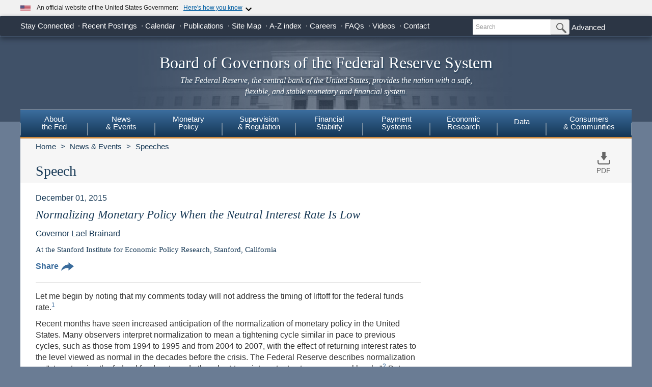

--- FILE ---
content_type: text/html
request_url: https://www.federalreserve.gov/newsevents/speech/brainard20151201a.htm
body_size: 22883
content:
<!doctype html>
<html lang="en" class="no-js">
<head>
    
    
    <meta charset="utf-8">
    <meta http-equiv="X-UA-Compatible" content="IE=edge">
    <meta name="viewport" content="width=device-width, initial-scale=1.0, minimum-scale=1.0 maximum-scale=1.6, user-scalable=1">
    <meta name="description" content=" Let me begin by noting that my comments today will not address the timing of liftoff for the federal funds rate.  1       Recent months have seen increased ant" />
    <meta property="og:site_name" content="Board of Governors of the Federal Reserve System"/>
    <meta property="og:type" content="article" /> 
    <meta property="og:title" content="Speech by Governor Brainard on normalizing monetary policy when the neutral interest rate is low"/>    
    <meta property="og:image" content="https://www.federalreserve.gov/images/social-media/social-default-image-opengraph.jpg" />
    <meta property="og:image:alt" content="Board of Governors of the Federal Reserve System" />
    <meta property="og:description" content=" Let me begin by noting that my comments today will not address the timing of liftoff for the federal funds rate.  1       Recent months have seen increased ant"/>
    <meta property="og:url" content="https://www.federalreserve.gov/newsevents/speech/brainard20151201a.htm" />
    <meta name="twitter:card" content="summary" />    
    <meta name="twitter:title" content="Speech by Governor Brainard on normalizing monetary policy when the neutral interest rate is low" />
    <meta name="twitter:image" content="https://www.federalreserve.gov/images/social-media/social-default-image-twitter.jpg" />
    <meta name="twitter:image:alt" content="Board of Governors of the Federal Reserve System" />
    <meta name="twitter:description" content=" Let me begin by noting that my comments today will not address the timing of liftoff for the federal funds rate.  1       Recent months have seen increased ant" />   
    <title>Speech by Governor Brainard on normalizing monetary policy when the neutral interest rate is low - Federal Reserve Board</title>
    
        <link href="/css/bootstrap.css" rel="stylesheet" type="text/css">
        <link href="/css/bluesteel-theme.css" rel="stylesheet" type="text/css">
        <link rel="stylesheet" href="/assets/main.css">
        <script src="/assets/main.js" defer type="module"></script>
        <script src="/js/modernizr-latest.js" type="text/javascript"></script>
        <link href="/css/icons.data.svg.css" rel="stylesheet">           
        <script src="/js/angular.min.js" type="text/javascript"></script>
        <script src="/js/app.js" type="text/javascript"></script>
        
        <!-- For Linear Gradients in IE9 or greater -->
        <!--[if gte IE 9]>
            <style type="text/css">
              .gradient {
                 filter: none;
              }
            </style>
        <![endif]-->

 
<script data-cfasync="false" nonce="a7714894-cb1a-4f93-b81e-e1e3aa66a117">try{(function(w,d){!function(j,k,l,m){if(j.zaraz)console.error("zaraz is loaded twice");else{j[l]=j[l]||{};j[l].executed=[];j.zaraz={deferred:[],listeners:[]};j.zaraz._v="5874";j.zaraz._n="a7714894-cb1a-4f93-b81e-e1e3aa66a117";j.zaraz.q=[];j.zaraz._f=function(n){return async function(){var o=Array.prototype.slice.call(arguments);j.zaraz.q.push({m:n,a:o})}};for(const p of["track","set","debug"])j.zaraz[p]=j.zaraz._f(p);j.zaraz.init=()=>{var q=k.getElementsByTagName(m)[0],r=k.createElement(m),s=k.getElementsByTagName("title")[0];s&&(j[l].t=k.getElementsByTagName("title")[0].text);j[l].x=Math.random();j[l].w=j.screen.width;j[l].h=j.screen.height;j[l].j=j.innerHeight;j[l].e=j.innerWidth;j[l].l=j.location.href;j[l].r=k.referrer;j[l].k=j.screen.colorDepth;j[l].n=k.characterSet;j[l].o=(new Date).getTimezoneOffset();j[l].q=[];for(;j.zaraz.q.length;){const w=j.zaraz.q.shift();j[l].q.push(w)}r.defer=!0;for(const x of[localStorage,sessionStorage])Object.keys(x||{}).filter(z=>z.startsWith("_zaraz_")).forEach(y=>{try{j[l]["z_"+y.slice(7)]=JSON.parse(x.getItem(y))}catch{j[l]["z_"+y.slice(7)]=x.getItem(y)}});r.referrerPolicy="origin";r.src="/cdn-cgi/zaraz/s.js?z="+btoa(encodeURIComponent(JSON.stringify(j[l])));q.parentNode.insertBefore(r,q)};["complete","interactive"].includes(k.readyState)?zaraz.init():j.addEventListener("DOMContentLoaded",zaraz.init)}}(w,d,"zarazData","script");window.zaraz._p=async d$=>new Promise(ea=>{if(d$){d$.e&&d$.e.forEach(eb=>{try{const ec=d.querySelector("script[nonce]"),ed=ec?.nonce||ec?.getAttribute("nonce"),ee=d.createElement("script");ed&&(ee.nonce=ed);ee.innerHTML=eb;ee.onload=()=>{d.head.removeChild(ee)};d.head.appendChild(ee)}catch(ef){console.error(`Error executing script: ${eb}\n`,ef)}});Promise.allSettled((d$.f||[]).map(eg=>fetch(eg[0],eg[1])))}ea()});zaraz._p({"e":["(function(w,d){})(window,document)"]});})(window,document)}catch(e){throw fetch("/cdn-cgi/zaraz/t"),e;};</script></head>
<body>
    <a href="#content" class="globalskip">Skip to main content</a>
<nav class="nav-primary-mobile" id="nav-primary-mobile"></nav>
<div id='top-banner' data-hydrate='true'><link rel="preload" as="image" href="/images/icon-us-flag.svg"/><link rel="preload" as="image" href="/images/expand_more.svg"/><link rel="preload" as="image" href="https://designsystem.digital.gov/assets/img/icon-dot-gov.svg"/><link rel="preload" as="image" href="https://designsystem.digital.gov/assets/img/icon-https.svg"/><div class="custom-banner"><div class="custom-banner__header"><div class="custom-banner__left"><img class="custom-banner__flag" src="/images/icon-us-flag.svg" width="20" height="20" alt="US Flag"/><p class="custom-banner__text">An official website of the United States Government</p></div><button type="button" class="custom-banner__button"><span class="custom-banner__button-text">Here&#x27;s how you know</span><img id="banner-caret-_R_0_" class="custom-banner__caret " src="/images/expand_more.svg" alt="Expand More"/></button></div><div class="custom-banner__content " id="banner-content-_R_0_"><div class="custom-banner__info"><div class="info-block"><img src="https://designsystem.digital.gov/assets/img/icon-dot-gov.svg" alt=".gov icon"/><p><strong>Official websites use .gov</strong><br/>A <strong>.gov</strong> website belongs to an official government organization in the United States.</p></div><div class="info-block"><img src="https://designsystem.digital.gov/assets/img/icon-https.svg" alt="HTTPS icon"/><p><strong>Secure .gov websites use HTTPS</strong><br/>A <strong>lock</strong> (<span class="icon-lock"><svg xmlns="http://www.w3.org/2000/svg" width="52" height="64" viewBox="0 0 52 64" role="img" aria-labelledby="banner-lock-description-_R_0_" focusable="false"><title id="banner-lock-title-_R_0_">Lock</title><desc id="banner-lock-description-_R_0_">Locked padlock icon</desc><path fill="#000000" fill-rule="evenodd" d="M26 0c10.493 0 19 8.507 19 19v9h3a4 4 0 0 1 4 4v28a4 4 0 0 1-4 4H4a4 4 0 0 1-4-4V32a4 4 0 0 1 4-4h3v-9C7 8.507 15.507 0 26 0zm0 8c-5.979 0-10.843 4.77-10.996 10.712L15 19v9h22v-9c0-6.075-4.925-11-11-11z"></path></svg></span>) or <strong>https://</strong> means you&#x27;ve safely connected to the .gov website. Share sensitive information only on official, secure websites.</p></div></div></div></div></div><div class="t1_nav navbar navbar-default navbar-fixed-top" role="navigation">
    <div class="t1_container clearfix">
        <a id="logo" class="btn btn-default icon-FRB_logo-bw visible-xs-table-cell t1__btnlogo" href="/default.htm" role="button"><span class="sr-only">Back to Home</span></a>
        <a href="/default.htm" id="banner" class="visible-xs-table-cell t1__banner" title="Link to Home Page" role="button">Board of Governors of the Federal Reserve System</a>
        <ul class="nav navbar-nav visible-md visible-lg t1_toplinks">
            <li class="navbar-text navbar-text__social">
                <span class="navbar-link" tabindex="0">Stay Connected</span>
            <ul class="nav navbar-nav t1_social social_ten">
              <li class="social__item">
                <a
                  data-icon="facebook"
                  href="https://www.facebook.com/federalreserve"
                  class="noIcon"
                >
                  <div class="icon-facebook-color icon icon__sm"></div>
                  <span class="sr-only"
                    >Federal Reserve Facebook Page</span
                  ></a
                >
              </li>
              <li class="social__item">
                <a
                  data-icon="instagram"
                  href="https://www.instagram.com/federalreserveboard/"
                  class="noIcon"
                >
                  <div class="icon-instagram icon icon__sm"></div>
                  <span class="sr-only"
                    >Federal Reserve Instagram Page</span
                  ></a
                >
              </li>

              <li class="social__item">
                <a
                  data-icon="youtube"
                  href="https://www.youtube.com/federalreserve"
                  class="noIcon"
                >
                  <div class="icon-youtube-color icon icon__sm"></div>
                  <span class="sr-only"
                    >Federal Reserve YouTube Page</span
                  ></a
                >
              </li>

              <li class="social__item">
                <a
                  data-icon="flickr"
                  href="https://www.flickr.com/photos/federalreserve/"
                  class="noIcon"
                >
                  <div class="icon-flickr-color icon icon__sm"></div>
                  <span class="sr-only"
                    >Federal Reserve Flickr Page</span
                  ></a
                >
              </li>

              <li class="social__item">
                <a
                  data-icon="linkedin"
                  href="https://www.linkedin.com/company/federal-reserve-board"
                  class="noIcon"
                >
                  <div class="icon-linkedin-color icon icon__sm"></div>
                  <span class="sr-only">Federal Reserve LinkedIn Page</span></a
                >
              </li>
              <li class="social__item">
                <a data-icon="threads" href="https://www.threads.net/@federalreserveboard" class="noIcon">
                  <div class="icon-threads icon icon__sm"></div>
                  <span class="sr-only">Federal Reserve Threads Page</span></a
                >
              </li>
              <li class="social__item">
                <a
                  data-icon="twitter"
                  href="https://x.com/federalreserve"
                  class="noIcon"
                >
                  <div class="icon-social-x icon icon__sm"></div>
                  <span class="sr-only"
                    >Federal Reserve X Page</span
                  ></a
                >
              </li>
              <li class="social__item">
                <a
                  data-icon="bluesky"
                  href="https://bsky.app/profile/federalreserve.gov"
                  class="noIcon"
                >
                  <div class="icon-bluesky icon icon__sm"></div>
                  <span class="sr-only"
                    >Federal Reserve Bluesky Page</span
                  ></a
                >
              </li>
              <li class="social__item">
                <a data-icon="rss" href="/feeds/feeds.htm" class="noIcon">
                  <div class="icon-rss-color icon icon__sm"></div>
                  <span class="sr-only">Subscribe to RSS</span></a
                >
              </li>

              <li class="social__item">
                <a data-icon="email" href="/subscribe.htm" class="noIcon">
                  <div class="icon-email-color icon icon__sm"></div>
                  <span class="sr-only">Subscribe to Email</span></a
                >
              </li>
                </ul>
            </li>

            <li class="navbar-text">
                <a class="navbar-link" href="/recentpostings.htm">Recent Postings</a>
            </li>

            <li class="navbar-text">
                <a class="navbar-link" href="/newsevents/calendar.htm">Calendar</a>
            </li>

            <li class="navbar-text">
                <a class="navbar-link" href="/publications.htm">Publications</a>
            </li>

            <li class="navbar-text">
                <a class="navbar-link" href="/sitemap.htm">Site Map</a>
            </li>

            <li class="navbar-text">
                <a class="navbar-link" href="/azindex.htm">A-Z index</a>
            </li>

            <li class="navbar-text">
                <a class="navbar-link" href="/careers.htm">Careers</a>
            </li>

            <li class="navbar-text">
                <a class="navbar-link" href="/faqs.htm">FAQs</a>
            </li>

            <li class="navbar-text">
                <a class="navbar-link" href="/videos.htm">Videos</a>
            </li>

            <li class="navbar-text">
                <a class="navbar-link" href="/aboutthefed/contact-us-topics.htm">Contact</a>
            </li>
        </ul>
        <form class="nav navbar-form hidden-xs nav__search" role="search" action="//www.fedsearch.org/board_public/search"  method="get">
            <div class="form-group input-group input-group-sm">
                <label for="t1search" class="sr-only">Search</label>
                <input id="t1search" class="nav__input form-control" name="text" placeholder="Search" type="text" />
                <span class="input-group-btn">
                    <button type="submit" class="nav__button btn btn-default" id="headerTopLinksSearchFormSubmit" name="Search">
                        <span class="sr-only">Submit Search Button</span>
                        <span class="icon-magnifying-glass icon icon__xs icon--right"></span>
                    </button>
                </span>
            </div>
            <div class="nav__advanced">
                <a class="noIcon" href="//www.fedsearch.org/board_public/">Advanced</a>
            </div>
        </form>
        <div class="btn-group visible-xs-table-cell visible-sm-table-cell t1__dropdown">
            <span class="icon icon__md icon--right dropdown-toggle icon-options-nav" data-toggle="dropdown">
                <span class="sr-only">Toggle Dropdown Menu</span>
            </span>
        </div>
    </div>
</div>
<header class="jumbotron hidden-xs">
    <a class="jumbotron__link" href="/default.htm" title="Link to Home Page">
        <div class="container-fluid">
            <h1 class="jumbotron__heading">Board of Governors of the Federal Reserve System
            </h1>
            <p class="jumbotron__content">
                <em>The Federal Reserve, the central bank of the United States, provides
          the nation with a safe, flexible, and stable monetary and financial
          system.</em>
            </p>
        </div>
    </a>
</header>
<div class="t2__offcanvas visible-xs-block">
    <div class="navbar-header">
        <button type="button" class="offcanvas__toggle icon-offcanvas-nav" data-toggle="offcanvas" data-target="#offcanvasT2Menu" data-canvas="body">
            <span class="sr-only">Main Menu Toggle Button</span>
        </button>
        <span class="navbar-brand offcanvas__title">Sections</span>
        <button type="button" class="offcanvas__search icon-search-nav" data-toggle="collapse" data-target="#navbar-collapse">
            <span class="sr-only">Search Toggle Button</span>
        </button>
    </div>
    <div class="navbar-collapse collapse mobile-form" id="navbar-collapse">
        <form method="get" class="navbar-form" role="search" action="//www.fedsearch.org/board_public/search">
            <div class="form-group input-group mobileSearch">
                <label class="sr-only" for="t2search">Search</label>
                <input id="t2search" name="text" class="form-control" placeholder="Search" type="text" />
                <span class="input-group-btn">
                    <span class="sr-only">Search Submit Button</span>
                    <button type="submit" class="btn btn-default">Submit</button>
                </span>
            </div>
        </form>
    </div>
</div>
<nav class="nav-primary navbar hidden-xs nav-nine" id="nav-primary" role="navigation">
    <ul class="nav navbar-nav" role="menubar">
        <li role="menuitem" class="dropdown nav-about dropdown--3Col">
            <a href="/aboutthefed.htm" class="sr-only-focusable" aria-haspopup="true" id="aboutMenu">About<br />the Fed</a>
            <ul aria-labelledby="aboutMenu" role="menu" class="dropdown-menu sub-nav-group navmenu-nav">
                <li>
                    <div class="row">
                        <ul class="col-sm-4 list-unstyled">
                            <li>
                                <a class="sr-only-focusable" href="/aboutthefed/fedexplained/who-we-are.htm">Structure of the Federal Reserve System</a>
                            </li>

                            <li>
                                <a class="sr-only-focusable" href="/aboutthefed/the-fed-explained.htm">The Fed Explained</a>
                            </li>

                            <li>
                                <a class="sr-only-focusable" href="/aboutthefed/bios/board/default.htm">Board Members</a>
                            </li>

                            <li>
                                <a class="sr-only-focusable" href="/aboutthefed/advisorydefault.htm">Advisory Councils</a>
                            </li>

                            <li>
                                <a class="sr-only-focusable" href="/aboutthefed/federal-reserve-system.htm">Federal Reserve Banks</a>
                            </li>
                            <li>
                                <a class="sr-only-focusable" href="/aboutthefed/directors/about.htm">Federal Reserve Bank and Branch Directors</a>
                            </li>

                            <li>
                                <a class="sr-only-focusable" href="/aboutthefed/fract.htm">Federal Reserve Act</a>
                            </li>

                            <li>
                                <a class="sr-only-focusable" href="/aboutthefed/currency.htm">Currency</a>
                            </li>
                        </ul>
                        <ul class="col-sm-4 list-unstyled">
                            <li>
                                <a class="sr-only-focusable" href="/aboutthefed/boardmeetings/meetingdates.htm">Board Meetings</a>
                            </li>

                            <li>
                                <a class="sr-only-focusable" href="/aboutthefed/boardvotes.htm">Board Votes</a>
                            </li>

                            

                            <li>
                                <a class="sr-only-focusable" href="/careers.htm">Careers</a>
                            </li>

                            <li>
                                <a class="sr-only-focusable" href="/aboutthefed/procurement/tips.htm">Do Business with the Board</a>
                            </li>

                            <li>
                                <a class="sr-only-focusable" href="/aboutthefed/k8.htm">Holidays Observed - K.8</a>
                            </li>
                            <li>
                                <a class="sr-only-focusable" href="/aboutthefed/ethics-values.htm">Ethics & Values</a>
                            </li>
                        </ul>
                        <ul class="col-sm-4 list-unstyled">
                            <li>
                                <a class="sr-only-focusable" href="/aboutthefed/contact-us-topics.htm">Contact</a>
                            </li>

                            <li>
                                <a class="sr-only-focusable" href="/foia/about_foia.htm">Requesting Information (FOIA)</a>
                            </li>

                            <li>
                                <a class="sr-only-focusable" href="/faqs.htm">FAQs</a>
                            </li>

                            <li>
                                <a class="sr-only-focusable" href="/aboutthefed/educational-tools/default.htm">Economic Education</a>
                            </li>

                            <li>
                                <a class="sr-only-focusable" href="/aboutthefed/fed-financial-statements.htm">Fed Financial Statements</a>
                            </li>

                            <li>
                                <a class="sr-only-focusable" href="/aboutthefed/financial-innovation.htm">Financial Innovation</a>
                            </li>
                        </ul>
                    </div>
                </li>
            </ul>
        </li>

        <li role="menuitem" class="dropdown nav-news dropdown--1Col">
            <a href="/newsevents.htm" class="sr-only-focusable" aria-haspopup="true" id="newsMenu">News<br />& Events</a>
            <ul aria-labelledby="newsMenu" role="menu" class="dropdown-menu sub-nav-group navmenu-nav">
                <li>
                    <a class="sr-only-focusable" href="/newsevents/pressreleases.htm">Press Releases</a>
                </li>

                <li>
                    <a class="sr-only-focusable" href="/newsevents/speeches.htm">Speeches</a>
                </li>

                <li>
                    <a class="sr-only-focusable" href="/newsevents/testimony.htm">Testimony</a>
                </li>

                <li>
                    <a class="sr-only-focusable" href="/newsevents/calendar.htm">Calendar</a>
                </li>

                <li>
                    <a class="sr-only-focusable" href="/videos.htm">Videos</a>
                </li>

                <li>
                    <a class="sr-only-focusable" href="/photogallery.htm">Photo Gallery</a>
                </li>

                <li>
                    <a class="sr-only-focusable" href="/conferences.htm">Conferences</a>
                </li>
            </ul>
        </li>

        <li role="menuitem" class="dropdown nav-monetary dropdown--2Col">
            <a href="/monetarypolicy.htm" class="sr-only-focusable" aria-haspopup="true" id="monetaryMenu">Monetary<br />Policy</a>
            <ul aria-labelledby="monetaryMenu" role="menu" class="dropdown-menu sub-nav-group navmenu-nav">
                <li>
                    <div class="row">
                        <ul class="col-sm-6 list-unstyled">
                            <li class="nav__header">
                                <p>
                                    <strong>Federal Open Market Committee</strong>
                                </p>
                            </li>

                            <li>
                                <a class="sr-only-focusable" href="/monetarypolicy/fomc.htm">About the FOMC</a>
                            </li>

                            <li>
                                <a class="sr-only-focusable" href="/monetarypolicy/fomccalendars.htm">Meeting calendars and information</a>
                            </li>

                            <li>
                                <a class="sr-only-focusable" href="/monetarypolicy/fomc_historical.htm">Transcripts and other historical materials</a>
                            </li>

                            <li>
                                <a class="sr-only-focusable" href="/monetarypolicy/fomc_projectionsfaqs.htm">FAQs</a>
                            </li>

                            <li class="nav__header">
                                <p>
                                    <strong>Monetary Policy Principles and Practice</strong>
                                </p>
                            </li>

                            <li>
                                <a class="sr-only-focusable" href="/monetarypolicy/monetary-policy-principles-and-practice.htm">Notes</a>
                            </li>
                        </ul>
                        <ul class="col-sm-6 list-unstyled">
                            <li class="nav__header">
                                <p>
                                    <strong>Policy Implementation</strong>
                                </p>
                            </li>

                            <li>
                                <a class="sr-only-focusable" href="/monetarypolicy/policy-normalization.htm">Policy Normalization</a>
                            </li>

                            <li>
                                <a class="sr-only-focusable" href="/monetarypolicy/policytools.htm">Policy Tools</a>
                            </li>

                            <li class="nav__header">
                                <p>
                                    <strong>Reports</strong>
                                </p>
                            </li>

                            <li>
                                <a class="sr-only-focusable" href="/monetarypolicy/publications/mpr_default.htm">Monetary Policy Report</a>
                            </li>

                            <li>
                                <a class="sr-only-focusable" href="/monetarypolicy/publications/beige-book-default.htm">Beige Book</a>
                            </li>

                            <li>
                                <a class="sr-only-focusable" href="/monetarypolicy/publications/balance-sheet-developments-report.htm">Federal Reserve Balance Sheet Developments</a>
                            </li>

                            <li class="nav__header">
                                <p>
                                    <strong>Review of Monetary Policy Strategy, Tools, and Communications</strong>
                                </p>
                            </li>

                            <li>
                                <a class="sr-only-focusable" href="/monetarypolicy/review-of-monetary-policy-strategy-tools-and-communications-2025.htm">Overview</a>
                            </li>
                        </ul>
                    </div>
                </li>
            </ul>
        </li>

        <li role="menuitem" class="dropdown nav-supervision dropdown--fw">
            <a href="/supervisionreg.htm" class="sr-only-focusable" id="supervisionMenu" aria-haspopup="true">Supervision<br />& Regulation</a>
            <ul aria-labelledby="supervisionMenu" role="menu" class="dropdown-menu sub-nav-group navmenu-nav">
                <li>
                    <div class="row">
                        <ul class="col-sm-3 col-nav list-unstyled">
                            <li class="nav__header">
                                <p>
                                    <strong>Institution Supervision</strong>
                                </p>
                            </li>

                            <li>
                                <a class="sr-only-focusable" href="/supervisionreg/community-and-regional-financial-institutions.htm">Community & Regional Financial Institutions</a>
                            </li>

                            <li>
                                <a class="sr-only-focusable" href="/supervisionreg/large-financial-institutions.htm">Large Financial Institutions</a>
                            </li>

                            <li>
                                <a class="sr-only-focusable" href="/supervisionreg/foreign-banking-organizations.htm">Foreign Banking Organizations</a>
                            </li>

                            <li>
                                <a class="sr-only-focusable" href="/supervisionreg/financial-market-utility-supervision.htm">Financial Market Utilities</a>
                            </li>

                            <li>
                                <a class="sr-only-focusable" href="/supervisionreg/consumer-compliance.htm">Consumer Compliance</a>
                            </li>

                            <li>
                                <a class="sr-only-focusable" href="/supervisionreg/state-member-banks-supervised-federal-reserve.htm">State Member Banks Supervised by the Federal Reserve</a>
                            </li>

                            <li class="nav__header">
                                <p>
                                    <strong>Reports</strong>
                                </p>
                            </li>

                            <li>
                                <a class="sr-only-focusable" href="/publications/supervision-and-regulation-report.htm">Federal Reserve Supervision and Regulation Report</a>
                            </li>
                        </ul>
                        <ul class="col-sm-3 list-unstyled col-nav">
                            <li class="nav__header">
                                <p>
                                    <strong>Reporting Forms</strong>
                                </p>
                            </li>

                            <li>
                                <a class="sr-only-focusable" href="/apps/reportingforms">All Reporting Forms</a>
                            </li>

                            <li>
                                <a class="sr-only-focusable" href="/apps/reportingforms/recentupdates">Recent Updates</a>
                            </li>

                            <li>
                                <a class="sr-only-focusable" href="/apps/reportingforms/home/review">Information collections under review</a>
                            </li>

                            <li>
                                <a class="sr-only-focusable" href='/apps/ReportingForms/?reportTypesIdsJson=["1"]'>Financial Statements</a>
                            </li>

                            <li>
                                <a class="sr-only-focusable" href='/apps/ReportingForms/?reportTypesIdsJson=["2"]'>Applications/structure change</a>
                            </li>

                            <li>
                                <a class="sr-only-focusable" href='/apps/ReportingForms/?reportTypesIdsJson=["3"]'>Federal Financial Institutions Examination Council (FFIEC)</a>
                            </li>

                            <li>
                                <a class="sr-only-focusable" href='/apps/ReportingForms/?reportTypesIdsJson=["8"]'>Municipal & Government Securities</a>
                            </li>
                        </ul>
                        <ul class="col-sm-3 list-unstyled col-nav">
                            <li class="nav__header">
                                <p>
                                    <strong>Supervision & Regulation Letters</strong>
                                </p>
                            </li>

                            <li>
                                <a class="sr-only-focusable" href="/supervisionreg/srletters/srletters.htm">By Year</a>
                            </li>

                            <li>
                                <a class="sr-only-focusable" href="/supervisionreg/topics/topics.htm">By Topic</a>
                            </li>

                            <li class="nav__header">
                                <p>
                                    <strong>Banking Applications & Legal Developments</strong>
                                </p>
                            </li>

                            <li>
                                <a class="sr-only-focusable" href="/supervisionreg/application-process.htm">Application Process</a>
                            </li>

                            <li>
                                <a class="sr-only-focusable" href="/supervisionreg/board-and-reserve-bank-actions.htm">Board & Reserve Bank Action</a>
                            </li>

                            <li>
                                <a class="sr-only-focusable" href="/supervisionreg/legal-developments.htm">Enforcement Actions & Legal Developments</a>
                            </li>
                        </ul>
                        <ul class="col-sm-3 list-unstyled col-nav">
                            <li class="nav__header">
                                <p>
                                    <strong>Regulatory Resources</strong>
                                </p>
                            </li>

                            <li>
                                <a class="sr-only-focusable" href="/supervisionreg/reglisting.htm">Regulations</a>
                            </li>

                            <li>
                                <a class="sr-only-focusable" href="/publications/supmanual.htm">Manuals</a>
                            </li>

                            <li>
                                <a class="sr-only-focusable" href="/supervisionreg/basel/basel-default.htm">Basel Regulatory Framework</a>
                            </li>

                            <li>
                                <a class="sr-only-focusable" href="/supervisionreg/volcker-rule.htm">Volcker Rule</a>
                            </li>

                            <li>
                                <a class="sr-only-focusable" href="/supervisionreg/training-and-assistance-landing.htm">Education, Training, and Assistance</a>
                            </li>
                        </ul>
                        <ul class="col-sm-3 list-unstyled col-nav">
                            <li class="nav__header">
                                <p>
                                    <strong>Banking & Data Structure</strong>
                                </p>
                            </li>

                            <li>
                                <a class="sr-only-focusable" href="/apps/reportforms/insider.aspx">Beneficial Ownership reports</a>
                            </li>

                            <li>
                                <a class="sr-only-focusable" href="/releases/lbr/">Large Commercial Banks</a>
                            </li>

                            <li>
                                <a class="sr-only-focusable" href="/releases/iba/">U.S. Offices of Foreign Entities</a>
                            </li>

                            <li>
                                <a class="sr-only-focusable" href="/supervisionreg/fhc.htm">Financial Holding Companies</a>
                            </li>

                            <li>
                                <a class="sr-only-focusable" href="/supervisionreg/isb-default.htm">Interstate Branching</a>
                            </li>

                            <li>
                                <a class="sr-only-focusable" href="/supervisionreg/suds.htm">Securities Underwriting & Dealing Subsidiaries</a>
                            </li>

                            <li>
                                <a class="sr-only-focusable" href="/supervisionreg/minority-depository-institutions.htm">Minority Depository Institutions</a>
                            </li>
                        </ul>
                    </div>
                </li>
            </ul>
        </li>
        <li role="menuitem" class="dropdown nav-stability dropdown--2Col">
            <a href="/financial-stability.htm" class="sr-only-focusable" aria-haspopup="true" id="stabilityMenu">Financial<br />Stability</a>
            <ul aria-labelledby="stabilityMenu" role="menu" class="dropdown-menu sub-nav-group navmenu-nav">
                <div class="row">
                    <ul class="col-sm-6 list-unstyled">
                        <li class="nav__header">
                            <p>
                                <strong>Financial Stability Assessments </strong>
                            </p>
                        </li>
                        <li>
                            <a class="sr-only-focusable" href="/financial-stability/what-is-financial-stability.htm">About Financial Stability</a>
                        </li>
                        <li>
                            <a class="sr-only-focusable" href="/financial-stability/types-of-financial-system-vulnerabilities-and-risks.htm">Types of Financial System Vulnerabilities & Risks</a>
                        </li>
                        <li>
                            <a class="sr-only-focusable" href="/financial-stability/monitoring-risk-across-the-financial-system.htm">Monitoring Risk Across the Financial System</a>
                        </li>
                        <li>
                            <a class="sr-only-focusable" href="/financial-stability/proactive-monitoring-of-markets-and-institutions.htm">Proactive Monitoring of Markets & Institutions</a>
                        </li>
                        <li>
                            <a class="sr-only-focusable" href="/financial-stability/financial-stability-and-stress-testing.htm">Financial Stability & Stress Testing</a>
                        </li>
                    </ul>
                    <ul class="col-sm-6 list-unstyled">
                        <li class="nav__header">
                            <p>
                                <strong>Financial Stability Coordination & Actions</strong>
                            </p>
                        </li>
                        <li>
                            <a class="sr-only-focusable" href="/financial-stability/responding-to-financial-system-emergencies.htm">Responding to Financial System Emergencies</a>
                        </li>
                        <li>
                            <a class="sr-only-focusable" href="/financial-stability/cooperation-on-financial-stability.htm">Cooperation on Financial Stability</a>
                        </li>
                        <li class="nav__header">
                            <p>
                                <strong>Reports</strong>
                            </p>
                        </li>

                        <li>
                            <a class="sr-only-focusable" href="/publications/financial-stability-report.htm">Financial Stability Report</a>
                        </li>
                    </ul>
                </div>
            </ul>
        </li>
        <li role="menuitem" class="dropdown nav-payment dropdown--fw">
            <a href="/paymentsystems.htm" class="sr-only-focusable" id="paymentMenu" aria-haspopup="true">Payment<br />Systems</a>
            <ul aria-labelledby="paymentMenu" role="menu" class="dropdown-menu sub-nav-group navmenu-nav">
                <li>
                    <div class="row">
                        <ul class="col-sm-3 col-nav list-unstyled">
                            <li class="nav__header">
                                <p>
                                    <strong>Regulations & Statutes</strong>
                                </p>
                            </li>

                            <li>
                                <a class="sr-only-focusable" href="/paymentsystems/regcc-about.htm">Regulation CC (Availability of Funds and Collection of Checks)</a>
                            </li>

                            <li>
                                <a class="sr-only-focusable" href="/paymentsystems/regii-about.htm">Regulation II (Debit Card Interchange Fees and Routing)</a>
                            </li>

                            <li>
                                <a class="sr-only-focusable" href="/paymentsystems/reghh-about.htm">Regulation HH (Financial Market Utilities)</a>
                            </li>

                            <li>
                                <a class="sr-only-focusable" href="/paymentsystems/other-regulations.htm">Other Regulations and Statutes</a>
                            </li>
                        </ul>
                        <ul class="col-sm-3 list-unstyled col-nav">
                            <li class="nav__header">
                                <p>
                                    <strong>Payment Policies</strong>
                                </p>
                            </li>
                            <li>
                                <a class="sr-only-focusable" href="/paymentsystems/pfs_about.htm">Federal Reserve's Key Policies for the Provision of Financial Services</a>
                            </li>
                            <li>
                                <a class="sr-only-focusable" href="/paymentsystems/joint_requests.htm">Guidelines for Evaluating Joint Account Requests</a>
                            </li>
                            <li>
                                <a class="sr-only-focusable" href="/paymentsystems/oo_about.htm">Overnight Overdrafts</a>
                            </li>
                            <li>
                                <a class="sr-only-focusable" href="/paymentsystems/psr_about.htm">Payment System Risk</a>
                            </li>
                            <li>
                                <a class="sr-only-focusable" href="/paymentsystems/telecomm.htm">Sponsorship for Priority Telecommunication Services</a>
                            </li>
                        </ul>
                        <ul class="col-sm-3 list-unstyled col-nav">
                            <li class="nav__header">
                                <p>
                                    <strong>Reserve Bank Payment Services & Data</strong>
                                </p>
                            </li>

                            <li>
                                <a class="sr-only-focusable" href="/paymentsystems/fedach_about.htm">Automated Clearinghouse Services</a>
                            </li>

                            <li>
                                <a class="sr-only-focusable" href="/paymentsystems/check_about.htm">Check Services</a>
                            </li>

                            <li>
                                <a class="sr-only-focusable" href="/paymentsystems/coin_about.htm">Currency and Coin Services</a>
                            </li>

                            <li>
                                <a class="sr-only-focusable" href="/paymentsystems/psr_data.htm">Daylight Overdrafts and Fees</a>
                            </li>

                            <li>
                                <a class="sr-only-focusable" href="/paymentsystems/fednow_about.htm">FedNow<sup>&reg;</sup> Service</a>
                            </li>

                            <li>
                                <a class="sr-only-focusable" href="/paymentsystems/fedfunds_about.htm">Fedwire Funds Services</a>
                            </li>

                            <li>
                                <a class="sr-only-focusable" href="/paymentsystems/fedsecs_about.htm">Fedwire Securities Services</a>
                            </li>

                            <li>
                                <a class="sr-only-focusable" href="/paymentsystems/fisagy_about.htm">Fiscal Agency Services</a>
                            </li>

                            <li>
                                <a class="sr-only-focusable" href="/paymentsystems/master-account-and-services-database-about.htm">Master Account and Services Database</a>
                            </li>

                            <li>
                                <a class="sr-only-focusable" href="/paymentsystems/natl_about.htm">National Settlement Service</a>
                            </li>
                        </ul>
                        <ul class="col-sm-3 list-unstyled col-nav">
                            <li class="nav__header">
                                <p>
                                    <strong>Financial Market Utilities & Infrastructures</strong>
                                </p>
                            </li>

                            <li>
                                <a class="sr-only-focusable" href="/paymentsystems/over_about.htm">Supervision & Oversight of Financial Market Infrastructures</a>
                            </li>

                            <li>
                                <a class="sr-only-focusable" href="/paymentsystems/designated_fmu_about.htm">Designated Financial Market Utilities</a>
                            </li>

                            <li>
                                <a class="sr-only-focusable" href="/paymentsystems/int_standards.htm">International Standards for Financial Market Infrastructures</a>
                            </li>
                        </ul>
                        <ul class="col-sm-3 list-unstyled col-nav">
                            <li class="nav__header">
                                <p>
                                    <strong>Research, Reports, & Committees</strong>
                                </p>
                            </li>

                            <li>
                                <a class="sr-only-focusable" href="/paymentsystems/fr-payments-study.htm">Federal Reserve Payments Study (FRPS)</a>
                            </li>

                            <li>
                                <a class="sr-only-focusable" href="/paymentsystems/payres_about.htm">Payments Research</a>
                            </li>

                            <li>
                                <a class="sr-only-focusable" href="/paymentsystems/reports.htm">Reports</a>
                            </li>

                            <li>
                                <a class="sr-only-focusable" href="/paymentsystems/pspa_committee.htm">Payments System Policy Advisory Committee</a>
                            </li>
                        </ul>
                    </div>
                </li>
            </ul>
        </li>

        <li role="menuitem" class="dropdown nav-econ dropdown--right dropdown--2Col">
            <a href="/econres.htm" class="sr-only-focusable" aria-haspopup="true" id="econMenu">Economic<br />Research</a>
            <ul aria-labelledby="econMenu" role="menu" class="dropdown-menu sub-nav-group navmenu-nav">
                <li>
                    <div class="row">
                        <ul class="col-sm-6 list-unstyled">
                            <li>
                                <a class="sr-only-focusable" href="/econres/researchers.htm">Meet the Researchers</a>
                            </li>

                            <li class="nav__header">
                                <p>
                                    <strong>Working Papers and Notes</strong>
                                </p>
                            </li>

                            <li>
                                <a class="sr-only-focusable" href="/econres/feds/index.htm">Finance and Economics Discussion Series (FEDS)</a>
                            </li>

                            <li>
                                <a class="sr-only-focusable" href="/econres/notes/feds-notes/default.htm">FEDS Notes</a>
                            </li>

                            <li>
                                <a class="sr-only-focusable" href="/econres/ifdp/index.htm">International Finance Discussion Papers (IFDP)</a>
                            </li>
                        </ul>
                        <ul class="col-sm-6 list-unstyled">
                            <li class="nav__header">
                                <p>
                                    <strong>Data, Models and Tools</strong>
                                </p>
                            </li>

                            <li>
                                <a class="sr-only-focusable" href="/econres/economic-research-data.htm">Economic Research Data</a>
                            </li>

                            <li>
                                <a class="sr-only-focusable" href="/econres/us-models-about.htm">FRB/US Model</a>
                            </li>

                            <li>
                                <a class="sr-only-focusable" href="/econres/edo-models-about.htm">Estimated Dynamic Optimization (EDO) Model</a>
                            </li>

                            <li>
                                <a class="sr-only-focusable" href="/econres/scfindex.htm">Survey of Consumer Finances (SCF)</a>
                            </li>
                        </ul>
                    </div>
                </li>
            </ul>
        </li>

        <li role="menuitem" class="dropdown nav-data dropdown--right dropdown--fw">
            <a href="/data.htm" class="sr-only-focusable" id="dataMenu" aria-haspopup="true">Data</a>
            <ul aria-labelledby="dataMenu" role="menu" class="dropdown-menu sub-nav-group navmenu-nav">
                <li>
                    <div class="row">
                        <ul class="col-sm-3 col-nav list-unstyled">
                            <li>
                                <a class="sr-only-focusable" href="/datadownload"><span class="icon icon-ddp icon__sm"></span>Data Download Program</a>
                            </li>

                            <li class="nav__header">
                                <p>
                                    <strong>Bank Assets and Liabilities</strong>
                                </p>
                            </li>

                            <li>
                                <a class="sr-only-focusable" href="/releases/h3/current/default.htm">Aggregate Reserves of Depository Institutions and the Monetary Base - H.3</a>
                            </li>

                            <li>
                                <a class="sr-only-focusable" href="/releases/h8/current/default.htm">Assets and Liabilities of Commercial Banks in the U.S. - H.8</a>
                            </li>

                            <li>
                                <a class="sr-only-focusable" href="/data/assetliab/current.htm">Assets and Liabilities of U.S. Branches and Agencies of Foreign Banks</a>
                            </li>

                            <li>
                                <a class="sr-only-focusable" href="/releases/chargeoff/">Charge-Off and Delinquency Rates on Loans and Leases at Commercial Banks</a>
                            </li>

                            <li>
                                <a class="sr-only-focusable" href="/data/sfos/sfos.htm">Senior Financial Officer Survey</a>
                            </li>

                            <li>
                                <a class="sr-only-focusable" href="/data/sloos.htm">Senior Loan Officer Opinion Survey on Bank Lending Practices</a>
                            </li>
                        </ul>
                        <ul class="col-sm-3 list-unstyled col-nav">
                            <li class="nav__header">
                                <p>
                                    <strong>Bank Structure Data</strong>
                                </p>
                            </li>

                            <li>
                                <a class="sr-only-focusable" href="/releases/lbr/">Large Commercial Banks</a>
                            </li>

                            <li>
                                <a class="sr-only-focusable" href="/supervisionreg/minority-depository-institutions.htm">Minority Depository Institutions</a>
                            </li>

                            <li>
                                <a class="sr-only-focusable" href="/releases/iba/default.htm">Structure and Share Data for the U.S. Offices of Foreign Banks</a>
                            </li>

                            <li class="nav__header">
                                <p>
                                    <strong>Business Finance</strong>
                                </p>
                            </li>

                            <li>
                                <a class="sr-only-focusable" href="/releases/cp/">Commercial Paper</a>
                            </li>

                            <li>
                                <a class="sr-only-focusable" href="/releases/g20/current/default.htm">Finance Companies - G.20</a>
                            </li>

                            <li>
                                <a class="sr-only-focusable" href="/data/govsecure/current.htm">New Security Issues, State and Local Governments</a>
                            </li>

                            <li>
                                <a class="sr-only-focusable" href="/data/corpsecure/current.htm">New Security Issues, U.S. Corporations</a>
                            </li>

                            <li class="nav__header">
                                <p>
                                    <strong>Dealer Financing Terms</strong>
                                </p>
                            </li>

                            <li>
                                <a class="sr-only-focusable" href="/data/scoos.htm">Senior Credit Officer Opinion Survey on Dealer Financing Terms</a>
                            </li>
                        </ul>
                        <ul class="col-sm-3 list-unstyled col-nav">
                            <li class="nav__header">
                                <p>
                                    <strong>Exchange Rates and International Data</strong>
                                </p>
                            </li>

                            <li>
                                <a class="sr-only-focusable" href="/releases/h10/current/">Foreign Exchange Rates - H.10/G.5</a>
                            </li>

                            <li>
                                <a class="sr-only-focusable" href="/data/intlsumm/current.htm">International Summary Statistics</a>
                            </li>

                            <li>
                                <a class="sr-only-focusable" href="/data/secholdtrans/current.htm">Securities Holdings and Transactions</a>
                            </li>

                            <li>
                                <a class="sr-only-focusable" href="/data/statbanksus/current.htm">Statistics Reported by Banks and Other Financial Firms in the United States</a>
                            </li>

                            <li>
                                <a class="sr-only-focusable" href="/releases/iba/default.htm">Structure and Share Data for U.S. Offices of Foreign Banks</a>
                            </li>

                            <li class="nav__header">
                                <p>
                                    <strong>Financial Accounts</strong>
                                </p>
                            </li>

                            <li>
                                <a class="sr-only-focusable" href="/releases/z1/default.htm">Financial Accounts of the United States - Z.1</a>
                            </li>
                        </ul>
                        <ul class="col-sm-3 list-unstyled col-nav">
                            <li class="nav__header">
                                <p>
                                    <strong>Household Finance</strong>
                                </p>
                            </li>

                            <li>
                                <a class="sr-only-focusable" href="/releases/g19/current/default.htm">Consumer Credit - G.19</a>
                            </li>

                            <li>
                                <a class="sr-only-focusable" href="/releases/DSR">Household Debt Service Ratios</a>
                            </li>

                            <li>
                                <a class="sr-only-focusable" href="/data/mortoutstand/current.htm">Mortgage Debt Outstanding</a>
                            </li>

                            <li>
                                <a class="sr-only-focusable" href="/econres/scfindex.htm">Survey of Consumer Finances (SCF)</a>
                            </li>

                            <li>
                                <a class="sr-only-focusable" href="/consumerscommunities/shed.htm">Survey of Household Economics and Decisionmaking</a>
                            </li>

                            <li class="nav__header">
                                <p>
                                    <strong>Industrial Activity</strong>
                                </p>
                            </li>

                            <li>
                                <a class="sr-only-focusable" href="/releases/g17/current/default.htm">Industrial Production and Capacity Utilization - G.17</a>
                            </li>

                            <li class="nav__header">
                                <p>
                                    <strong>Interest Rates</strong>
                                </p>
                            </li>

                            <li>
                                <a class="sr-only-focusable" href="/releases/h15/">Selected Interest Rates - H.15</a>
                            </li>
                        </ul>
                        <ul class="col-sm-3 list-unstyled col-nav">
                            <li class="nav__header">
                                <p>
                                    <strong>Micro Data Reference Manual (MDRM)</strong>
                                </p>
                            </li>

                            <li>
                                <a class="sr-only-focusable" href="/data/mdrm.htm">Micro and Macro Data Collections</a>
                            </li>

                            <li class="nav__header">
                                <p>
                                    <strong>Money Stock and Reserve Balances</strong>
                                </p>
                            </li>

                            <li>
                                <a class="sr-only-focusable" href="/releases/h41/">Factors Affecting Reserve Balances - H.4.1</a>
                            </li>

                            <li>
                                <a class="sr-only-focusable" href="/releases/h6/current/default.htm">Money Stock Measures - H.6</a>
                            </li>

                            <li class="nav__header">
                                <p>
                                    <strong>Other</strong>
                                </p>
                            </li>

                            <li>
                                <a class="sr-only-focusable" href="/data/yield-curve-models.htm">Yield Curve Models and Data</a>
                            </li>
                        </ul>
                    </div>
                </li>
            </ul>
        </li>

        <li role="menuitem" class="dropdown nav-consumer dropdown--right dropdown--4Col">
            <a href="/consumerscommunities.htm" class="sr-only-focusable" aria-haspopup="true" id="consumerMenu">Consumers<br /> & Communities</a>
            <ul aria-labelledby="consumerMenu" role="menu" class="dropdown-menu sub-nav-group navmenu-nav">
                <li>
                    <div class="row">
                        <ul class="col-sm-3 list-unstyled">
                            <li class="nav__header">
                                <p>
                                    <strong>Regulations</strong>
                                </p>
                            </li>

                            <li>
                                <a class="sr-only-focusable" href="/consumerscommunities/cra_about.htm">Community Reinvestment Act (CRA)</a>
                            </li>

                            <li>
                                <a class="sr-only-focusable" href="/supervisionreg/reglisting.htm">All Regulations</a>
                            </li>

                            <li class="nav__header">
                                <p>
                                    <strong>Supervision & Enforcement</strong>
                                </p>
                            </li>

                            <li>
                                <a class="sr-only-focusable" href="/supervisionreg/caletters/caletters.htm">CA Letters</a>
                            </li>

                            <li>
                                <a class="sr-only-focusable" href="/apps/enforcementactions/default.aspx">Enforcement Actions</a>
                            </li>

                            <li>
                                <a class="sr-only-focusable" href="/consumerscommunities/independent-foreclosure-review.htm">Independent Foreclosure Review</a>
                            </li>
                        </ul>
                        <ul class="col-sm-3 list-unstyled">
                            <li class="nav__header">
                                <p>
                                    <strong>Community Development</strong>
                                </p>
                            </li>

                            <li>
                                <a class="sr-only-focusable" href="/consumerscommunities/neighborhood-revitalization.htm">Housing and Neighborhood Revitalization</a>
                            </li>

                            <li>
                                <a class="sr-only-focusable" href="/consumerscommunities/small-business-and-entrepreneurship.htm">Small Business and Entrepreneurship</a>
                            </li>

                            <li>
                                <a class="sr-only-focusable" href="/consumerscommunities/workforce.htm">Employment and Workforce Development</a>
                            </li>

                            <li>
                                <a class="sr-only-focusable" href="/consumerscommunities/cdf.htm">Community Development Finance</a>
                            </li>

                            <li>
                                <a class="sr-only-focusable" href="/consumerscommunities/rural-community-economic-development.htm">Rural Community and Economic Development</a>
                            </li>
                        </ul>
                        <ul class="col-sm-3 list-unstyled">
                            <li>
                                <a class="sr-only-focusable" href="/conferences.htm">Conferences</a>
                            </li>

                            <li class="nav__header">
                                <p>
                                    <strong>Research & Analysis</strong>
                                </p>
                            </li>

                            <li>
                                <a class="sr-only-focusable" href="/consumerscommunities/shed.htm">Survey of Household Economics and Decisionmaking</a>
                            </li>

                            <li>
                                <a class="sr-only-focusable" href="/consumerscommunities/community-development-publications.htm">Research Publications & Data Analysis</a>
                            </li>
                        </ul>
                        <ul class="col-sm-3 list-unstyled">
                            <li>
                                <a class="sr-only-focusable" href="/aboutthefed/cac.htm">Community Advisory Council</a>
                            </li>

                            <li class="nav__header">
                                <p>
                                    <strong>Resources for Consumers</strong>
                                </p>
                            </li>

                            <li>
                                <a class="sr-only-focusable" href="/consumerscommunities/fraud-scams.htm">Frauds and Scams</a>
                            </li>

                            <li>
                                <a class="sr-only-focusable" href="/consumerscommunities/foreclosure.htm">Mortgage and Foreclosure Resources</a>
                            </li>

                            <li>
                                <a class="sr-only-focusable" href="/consumerscommunities/comm-dev-system-map.htm">Federal Reserve Community Development Resources</a>
                            </li>
                        </ul>
                    </div>
                </li>
            </ul>
        </li>
    </ul>
</nav>
    <div id="content" class="container container__main" role="main">
        <div class="row">
            <div class="page-header">
                <ol id="t3_nav" class="breadcrumb">
                    
                            <li class='breadcrumb__item'><a class="breadcrumb__link" href="/default.htm">Home</a></li>
                            
                                                    <li class='breadcrumb__item'><a class="breadcrumb__link" href="/newsevents.htm">News & Events</a></li>
                                                    
                                                    <li class='breadcrumb__item'><a class="breadcrumb__link" href="/newsevents/speeches.htm">Speeches</a></li>
                                                    
                    
                
                                                
                                                
                        
                </ol>
                <div class="header-group">
                    <div id="page-title" class="page-title">
                        <h2>
                            Speech
                        </h2>
                    </div>
                    <div class="shareDL">
                        <a type="button" href="/newsevents/speech/files/brainard20151201a.pdf" class="btn shareDL__button">
                            <span class="icon icon__sm icon--centered icon-download-header"></span>
                            <span class="shareDL__iconTitle">PDF</span>
                        </a>
                    </div>
                </div>
            </div>
            <noscript>
<div class="js-disabled text-center">
    <span class='icon icon-alert icon--jsAlert'></span>
    <span><strong>Please enable JavaScript if it is disabled in your browser or access the information through the links provided below.</strong> </span>
</div>

</noscript>
 
        </div>
        <div class="row">
              
            
            <div id="article">
                <div class="heading col-xs-12 col-sm-8 col-md-8">
                    <p class='article__time'>December 01, 2015</p>
                    <h3 class='title'><em>Normalizing Monetary Policy When the Neutral Interest Rate Is Low</em></h3>
                    <p class="speaker">Governor Lael Brainard</p>
                    <p class='location'>At the Stanford Institute for Economic Policy Research, Stanford, California</p>
                    <ul class="list-unstyled">
                        <li class="share btn-group">
                            <a class='shareLink dropdown-toggle' aria-labelledby="shareMenu" role="button" data-toggle="dropdown" href="#">Share<span class="icon-share icon icon__sm icon--right"></span></a>
                            <ul role="menu" class="dropdown-menu shareDL__dropdown shareDL__dropdown--inline shareDL__dropdown--right" id="shareMenu">
                                


    
            <li class='shareDL__item'>
             
                <a class="shareDL__link icon__link sr-only-focusable" href="https://twitter.com/share?url=https://www.federalreserve.gov/newsevents/speech/brainard20151201a.htm&text=Normalizing Monetary Policy When the Neutral Interest Rate Is Low&via=FederalReserve">
                        <span class="icon icon__sm icon--centered icon-twitter-color"></span>
                </a>
            </li>
            
            <li class='shareDL__item'>
             
                <a class="shareDL__link icon__link sr-only-focusable" href="https://www.facebook.com/sharer.php?u=https://www.federalreserve.gov/newsevents/speech/brainard20151201a.htm&name=Normalizing Monetary Policy When the Neutral Interest Rate Is Low">
                        <span class="icon icon__sm icon--centered icon-facebook-color"></span>
                </a>
            </li>
            
            <li class='shareDL__item'>
             
                <a class="shareDL__link icon__link sr-only-focusable" href="https://www.linkedin.com/shareArticle?url=https://www.federalreserve.gov/newsevents/speech/brainard20151201a.htm&title=Normalizing Monetary Policy When the Neutral Interest Rate Is Low&mini=true">
                        <span class="icon icon__sm icon--centered icon-linkedin-color"></span>
                </a>
            </li>
            
            <li class='shareDL__item'>
            
                <a class="shareDL__link icon__link sr-only-focusable" href="/cdn-cgi/l/email-protection#[base64]">
                        <span class="icon icon__sm icon--centered icon-email-color"></span>
                </a>
            </li>
                    
    
 
 
                            </ul>
                        </li>
                    </ul>
                    
                </div>
                <div class="col-xs-12 col-sm-4 col-md-4 hidden-sm"></div>
                <div class="col-xs-12 col-sm-8 col-md-8">
                    
                    
                    <p>Let me begin by noting that my comments today will not address the timing of liftoff for the federal funds rate.<a href="#fn1" title="footnote 1"><sup>1</sup></a><a id="f1" name="f1">&nbsp;</a></p>

<p>Recent months have seen increased anticipation of the normalization of monetary policy in the United States. Many observers interpret normalization to mean a tightening cycle similar in pace to previous cycles, such as those from 1994 to 1995 and from 2004 to 2007, with the effect of returning interest rates to the level viewed as normal in the decades before the crisis. The Federal Reserve describes normalization as "steps to raise the federal funds rate and other short-term interest rates to more normal levels."<a href="#fn2" title="footnote 2"><sup>2</sup></a><a id="f2" name="f2"> </a>But what do we mean by "more normal levels"? A broad deterioration in foreign growth prospects, together with greater risk sensitivity in the wake of the crisis and changes in the rate of potential output growth, may be contributing to a "new normal." The new normal is likely to be characterized by a lower level of interest rates than in the decades preceding the crisis, which counsels a cautious and gradual approach to adjusting monetary policy.</p>

<p><strong>The Benchmark Neutral Rate</strong><br />
The appropriate pace and target for normalizing monetary policy depend centrally on understanding the neutral rate of interest. The nominal neutral interest rate is the level of the federal funds rate that is consistent with output growing close to its potential rate with full employment and stable inflation.<a href="#fn3" title="footnote 3"><sup>3</sup></a><a id="f3" name="f3"> </a>The appropriate benchmark for assessing the stance of monetary policy is the gap between the policy rate and the nominal neutral rate of interest: When the federal funds rate is below the nominal neutral rate, monetary policy is accommodative, and, when it is above the neutral rate, policy is contractionary. For this reason, many monetary policy rules, such as the well-known Taylor rule, incorporate an estimate of the neutral real interest rate as a critical parameter along with the target rate of inflation.<a href="#fn4" title="footnote 4"><sup>4</sup></a><a id="f4" name="f4">&nbsp;</a></p>

<p>Although the neutral rate is a critical benchmark for monetary policy, it changes over time in response to important changes in economic conditions, necessitating corresponding adjustments in monetary policy in order to restore the economy to full employment. For instance, when there are modest adverse shocks to demand that lead to modest reductions in the shorter-run neutral rate, monetary policy can provide enough support to keep the economy at full employment simply by reducing the policy rate commensurate with the decline in the nominal neutral rate. However, when the adverse shocks to demand are sufficiently severe to push the nominal neutral interest rate substantially below zero, as they were during the Great Recession, monetary policy confronts the zero-lower-bound constraint, at which point the federal funds rate cannot fall low enough to provide the necessary degree of accommodation without becoming negative. This was the case in the United States for several years following the crisis and remains true today in a number of advanced foreign economies. That is why monetary policymakers in the United States and several other major economies have been compelled to use additional unconventional tools to promote full employment and target inflation, such as forward guidance and asset purchases.</p>

<p>The neutral rate of interest is not directly observable, but we can back out an estimate of the neutral rate by relying on the observation that output should grow faster relative to potential growth the lower the federal funds rate is relative to the nominal neutral rate. In today's circumstances, the fact that the U.S. economy is growing at a pace only modestly above potential while core inflation remains restrained suggests that the nominal neutral rate may not be far above the nominal federal funds rate, even now. In fact, various econometric estimates of the level of the neutral rate, or similar concepts, are consistent with the low levels suggested by this simple heuristic approach.<a href="#fn5" title="footnote 5"><sup>5</sup></a><a id="f5" name="f5">&nbsp;</a></p>

<p><strong>The Past and Future Neutral Rate</strong><br />
In assessing the policy path ahead, the critical question is whether a low neutral rate is likely to be a "new normal" in the longer run or whether the neutral rate is soon likely to increase back to levels considered normal in the decades before the crisis. To answer this question, it is helpful to use economic forecasts, market-implied expectations, and econometric models to assess where real interest rates are expected to be in the longer run, and compare them with the levels that prevailed in the decades before the crisis. In doing so, it is important to abstract from shocks that are transitory or cyclical and thus likely to fade away over a year or two.<a href="#fn6" title="footnote 6"><sup>6</sup></a><a id="f6" name="f6">&nbsp;</a></p>

<p>Starting with economic forecasts, Blue Chip Forecasts publishes projections of the federal funds rate and consumer price index (CPI) inflation 6 to 10 years into the future, when the economy is typically expected to be near full employment. The implied Blue Chip consensus longer-run real federal funds rate averaged around 2.2 percent in the two decades preceding the crisis, which is close to the level of the intercept term in the Taylor (1993) rule, which in turn is based on empirical analysis of the period from the mid-1980s to the early 1990s. In contrast, the Blue Chip consensus longer-run rate is currently around 1.1 percent, about 1 percentage point lower than the pre-crisis average.<a href="#fn7" title="footnote 7"><sup>7</sup></a><a id="f7" name="f7">&nbsp;</a></p>

<p>Similarly, although the Federal Open Market Committee (FOMC) has not explicitly defined "normal," the central tendency or the median of the longer-run level of the federal funds rate in the Summary of Economic Projections (SEP) might reasonably be considered a rough proxy. By this proxy, forecasts of the neutral rate have moved down noticeably over the past several years. The median projection of the longer-run level of the real federal funds rate was 2-1/4 percent in January 2012, when projections of the longer-run federal funds rate were first included in the SEP. By comparison, the median projection for the longer-run real federal funds rate had fallen by 3/4 percentage point to 1-1/2 percent in the most recent SEP.<a href="#fn8" title="footnote 8"><sup>8</sup></a><a id="f8" name="f8">&nbsp;</a></p>

<p>Market measures of expected forward rates evidence a similar decline. For example, we can back out an implied 1-year real rate 10 years from now from the Treasury inflation-protected securities, or TIPS, yield curve. The most recent readings are around 1.3 percent, close to 2 percentage points below the average rate from 1999 through 2007. Swaps prices tell a similar story. The implied expected 1-year real rate 10 years from now is currently close to 1 percent, again well below levels prior to the financial crisis.</p>

<p>Finally, some of the econometric models used to estimate the current neutral rate, or closely related concepts, can also be used to assess whether low neutral rates are likely to persist. While estimates will depend on the model specification, several models estimate that the neutral rate will remain low for some time to come. Laubach and Williams, for example, estimate that the natural rate, a concept closely related to the neutral rate, likely will remain near zero for the foreseeable future.<a href="#fn9" title="footnote 9"><sup>9</sup></a><a id="f9" name="f9">&nbsp;</a></p>

<p><strong>Why Is the Neutral Rate Low?</strong><br />
With a variety of estimates suggesting that the neutral rate of interest is likely to remain low relative to historical norms for some time, it is important to assess the underlying causes and their likely persistence. There are a host of factors that could lead the neutral rate to remain depressed in the longer run--ranging from the low level of world real interest rates, which affects the United States via the exchange rate and financial market channels, to slow-moving secular trends in the labor force and productivity, to persistent changes in risk perceptions stemming from the crisis.</p>

<p>Although tight domestic credit conditions and concerns about downside risks to asset prices and domestic demand were the dominant drivers early in the recovery, the foreign outlook has become increasingly important as a source of downward pressure on the neutral rate in the past few years. In addition to concerns about weak demand in Japan and the euro area, more recently foreign growth concerns have broadened to include China, which is navigating difficult structural as well as cyclical adjustments. The financial reverberations from China are adversely affecting commodity exporters and emerging markets more broadly, and weak growth trajectories are now the norm in much of the world, pushing down interest rates globally.</p>

<p>The broad-based reduction in interest rates in the rest of the world, by increasing demand for U.S. assets, puts upward pressure on the dollar, which in turn implies downward pressure on the U.S. neutral rate. One way to think about the spillover from abroad is how much adjustment in the federal funds rate might be necessary to insulate domestic employment from an appreciation in the dollar that is expected to persist. Let's take the roughly 15 percent real appreciation of the dollar that we have seen since June 2014. According to the Board's FRB/US model, it would require lowering the path of the federal funds rate by roughly 1 percentage point over the medium term to insulate domestic employment from the 15 percent stronger exchange rate in inflation adjusted terms. In the neighborhood of the zero lower bound, this shift down implies a delay in the date of liftoff and a shallower path for the federal funds rate over several years. In effect, this spillover from abroad implies some limitations on the extent to which U.S. monetary conditions can diverge from global conditions.</p>

<p>Going forward, many observers expect global growth to stabilize and eventually move higher, easing pressure on the dollar and on commodity prices and leading to a higher neutral interest rate globally.<a href="#fn10" title="footnote 10"><sup>10</sup></a><a id="f10" name="f10"> </a>However, as foreign economies face structural as well as cyclical adjustments, the speed at which the stabilization and recovery of foreign growth takes place is highly uncertain, and there is a risk that this influence on the neutral rate could fade very slowly. Moreover, there are downside risks to the foreign outlook.</p>

<p>Other factors likely pushing down the current neutral rate may prove even more persistent. Importantly, expectations that the economy's growth potential has fallen could contribute to a persistent decline in the neutral rate. Indeed, there is evidence that growth in the labor force, and perhaps productivity, have slowed persistently in recent years. After increasing noticeably over much of the post-World War II period, the labor force participation rate flattened out over the 1990s and began to decline in the early 2000s as the baby boom generation approached retirement. Most recently, the pace of decline has quickened, with the participation rate declining 1/2 percent per year, on average, over the recovery.<a href="#fn11" title="footnote 11"><sup>11</sup></a><a id="f11" name="f11"> </a>Productivity growth has also slowed, averaging just 1 percent per year over the recovery, about half the pace over the 50 years prior to the financial crisis.<a href="#fn12" title="footnote 12"><sup>12</sup></a><a id="f12" name="f12"> </a>Given this data, the Congressional Budget Office now estimates that the growth rate of potential output is only 1.7 percent currently, less than half the rate during the 50 years before 2008. Nevertheless, although there is evidence of a connection between low potential output growth and a low neutral rate, as pointed out by Hamilton and others, the relationship is not precisely estimated, which leaves considerable uncertainty about the magnitude of the effect.<a href="#fn13" title="footnote 13"><sup>13</sup></a><a id="f13" name="f13">&nbsp;</a></p>

<p>Finally, investors' risk sensitivity appears to have been altered by the experience of tail risks during the crisis, which could have a persistent depressing effect on the neutral rate. To the extent that investors or firms are more attuned to the risks associated with capital investments than before the financial crisis, it increases the premium for risky investments, or the difference in return between a risk-free investment, such as overnight reserves, and somewhat riskier investment opportunities. A higher risk premium necessitates a lower risk-free rate to encourage the same amount of riskier investments as previously. Consistent with this explanation, there is evidence that the gap between the return to capital investment and the risk free rate has risen. For example, according to dynamic stochastic general equilibrium models estimated by the Federal Reserve Board and the Federal Reserve Bank of New York, the natural rate of interest has been held down during the recovery by shocks that increase the difference between the marginal product of capital and the risk free rate, pushing down investment and reducing the level of capital.<a href="#fn14" title="footnote 14"><sup>14</sup></a><a id="f14" name="f14"> </a>In addition, a simple measure of the marginal product of capital suggests that the return to capital investment has not changed very much, or perhaps has even increased, over the past decade despite the decline in risk free rates.<a href="#fn15" title="footnote 15"><sup>15</sup></a><a id="f15" name="f15">&nbsp;</a></p>

<p><strong>Implications for the Path of Monetary Policy</strong><br />
Before addressing what a persistently low neutral interest rate might mean for the normalization of monetary policy, it is helpful to review inflation developments. Because the federal funds rate is the real rate plus the expected rate of inflation and because it is the real rate that influences economic activity, the amount of monetary accommodation represented by a given nominal level of the federal funds rate decreases as expected inflation declines. In a low neutral rate environment, it is especially important to guard against extended periods of below-target inflation, which may lead inflation expectations to drift lower.</p>

<p>It is thus notable that inflation has been below our 2 percent target for 3 years. Current below-target levels of inflation in part reflect disinflationary pressures from abroad, including lower import prices and lower commodity prices, which are likely to fade over time. However, inflation has been stubbornly low, even excluding energy prices. Over the 12 months ending in October, core personal consumption expenditures, or PCE, prices, which exclude the often volatile categories of food and energy, increased 1.3 percent, and the 12-month change in core prices has been around 1‑1/4 to 1-1/2 percent since the beginning of 2013. The persistent weakness in core price inflation deserves continued vigilance.</p>

<p>In determining the outlook for inflation, the gravitational force of long-term inflation expectations is especially important. Some survey measures of inflation expectations have declined recently. For example, the University of Michigan Surveys of Consumers median measure of inflation expectations at a 5-to-10 year horizon was 2.6 percent in November and has averaged 2.7 percent over the past year, slightly below the average reading over the past decade of 2.9 percent. Projections from the Survey of Professional Forecasters also suggest that 10-year-ahead inflation expectations edged lower this quarter, although they have remained at or very near 2 percent since the end of 2012.</p>

<p>Market-based measures of inflation compensation at longer-term horizons, such as inflation swaps and the difference between nominal and inflation-indexed Treasury bond yields, have declined more noticeably over the past year and a half. Although it is difficult to precisely disentangle the contribution of changes in inflation expectations, liquidity premiums, and inflation risk premiums to this downward shift, some decompositions suggest that, while expected inflation may not have declined much, market participants may be placing a somewhat greater likelihood than previously on episodes of below-potential growth being accompanied by below-target inflation. Thus, the decline in measures of inflation expectations warrants close monitoring.</p>

<p>The slow progress on inflation, together with the likely low level of the longer-term neutral real rate and the slow pace at which the very low shorter-term rate may move to the longer-term rate, suggest that the federal funds rate is likely to adjust more gradually and to a lower level than in previous expansions. In short, "gradual and low" is likely to be the new normal.</p>

<p>In addition, the combination of a low neutral real rate with slow progress on inflation suggests a greater likelihood of hitting the zero lower bound than in previous decades, when the neutral rate was probably much higher. The lower the longer-term nominal neutral rate is, the smaller in magnitude an adverse economic shock must be to push growth sufficiently below potential to necessitate a nominal federal funds rate below zero to provide accommodation. Assuming there has not been a material reduction in the frequency and severity of negative shocks since the pre-crisis period, the implication is that the probability of being constrained by the zero lower bound is greater than prior to the crisis.</p>

<p>Although empirical analysis suggests that unconventional tools affect the economy through the same channels as the federal funds rate, even so, there are greater costs and uncertainties associated with unconventional policies relative to changes in the federal funds rate. <a href="#fn16" title="footnote 16"><sup>16</sup></a><a id="f16" name="f16"> </a>As a result, policy is likely to remain more constrained at the zero lower bound than above it. As the probability of hitting the zero lower bound increases, the asymmetry in policy flexibility becomes more pronounced. Because we have more space to respond by raising rates if inflationary forces accelerate than by cutting rates if disinflationary forces emerge, when nominal neutral rates are likely to be lower on average, we should be cautious about raising rates, do so gradually, and carefully assess the effects on economic and financial conditions as we go. Moreover, because the Federal Reserve's asset holdings help maintain accommodative financial conditions, it would be prudent to maintain reinvestments until the normalization of the federal funds rate is sufficiently far along to allow room to cut nominal rates if economic conditions deteriorate.</p>

<p>The asymmetry of policy flexibility at the zero lower bound also arises when there is uncertainty about the level of the neutral real rate. As discussed in recent papers, if there is significant uncertainty about the level of the neutral real rate, risk management considerations suggest that policymakers should respond cautiously to signs that the neutral real rate may be rising, particularly when the policy rate is close to the zero lower bound.<a href="#fn17" title="footnote 17"><sup>17</sup></a><a id="f17" name="f17"> </a>In the presence of uncertainty, there is a risk that the actual neutral real rate is either higher or lower than current estimates of the neutral real rate, and the stance of policy will therefore be either more accommodative or more restrictive than intended. If the actual neutral rate is higher than estimated, and policy is more accommodative than intended, the stance of policy can be readily tightened later to restrain any buildup in inflationary pressures. But, if the actual neutral real rate is lower than estimated, and the stance of monetary policy is tighter than intended, unexpected policy restraint may prove difficult to offset later with more accommodative policy because the policy rate is already close to the zero lower bound.</p>

<p>Finally, there is a risk that with persistently lower neutral rates, there may be greater pressures for investors to reach for yield, increasing the demand for risky assets. As a result, macroprudential policy may take on greater importance to guard against financial stability risks. Since the crisis, the Federal Reserve and other regulatory agencies have implemented a number of new rules to strengthen capital, liquidity, and risk management at the largest financial institutions. Many of these rules are "through the cycle" safeguards, meaning that they impose structurally higher standards. In addition, when the risks to financial stability increase, the Federal Reserve, in consultation with the other banking agencies, can temporarily increase the amount of capital that large banks are required to hold in order to build resilience at these institutions and to restrain undue risk-taking on a cyclical basis.</p>

<p><strong>Conclusion</strong><br />
A variety of evidence suggests that the longer-run neutral rate is lower now than it has been historically, and that the very low shorter-run neutral rate may adjust to it very slowly, due to a combination of weaker foreign demand growth, greater risk sensitivity as a result of the crisis, higher risk premiums for productive investment, and lower growth in potential output. The lower neutral rate means the normalization of the federal funds rate is likely to follow a more gradual and shallower path than in previous cycles, although the actual path will be determined by economic conditions. It also implies that the likelihood of the federal funds rate hitting the zero lower bound will be persistently greater than it has been previously, which could make it more difficult to achieve our objectives of full employment and 2 percent inflation. With the nominal neutral interest rate lower than in the past, and with policy options being more limited if conditions deteriorate than if inflationary pressures accelerate, the asymmetry in risk-management considerations counsels a cautious and gradual approach.</p>

<p><strong>References</strong><br />
Baily, Martin Neil, James Manyika, and Shalabh Gupta (2013). "<a href="http://www.csls.ca/ipm/25/IPM-25-Baily-Manyika-Gupta.pdf" target="_self">U.S. Productivity Growth: An Optimistic Perspective (PDF)</a>," <em>International Productivity Monitor,</em> vol. 25 (Spring), pp. 3-12.</p>

<p>Board of Governors of the Federal Reserve (2014). "<a href="http://www.federalreserve.gov/newsevents/press/monetary/20140917c.htm" target="_self">Federal Reserve Issues FOMC Statement on Policy Normalization Principles and Plans</a>," press release, September 17.</p>

<p>Byrne, David, and Carol Corrado (2015). "<a href="http://www.federalreserve.gov/econresdata/notes/feds-notes/2015/recent-trends-in-communications-equipment-pricing-20150929.htm" target="_self">Recent Trends in Communications Equipment Prices</a>," FEDS Notes. Washington: Board of Governors of the Federal Reserve System, September 29.</p>

<p>Byrne, David M., Stephen D. Oliner, and Daniel E. Sichel (2015). "<a href="http://dx.doi.org/10.3386/w21074" target="_self">How Fast Are Semiconductor Prices Falling? (PDF)</a>" NBER Working Paper Series 21074. Cambridge, Mass.: National Bureau of Economic Research, April.</p>

<p>Byrne, David, and Eugenio Pinto (2015). "<a href="http://www.federalreserve.gov/econresdata/notes/feds-notes/2015/recent-slowdown-in-high-tech-equipment-price-declines-some-implications-for-business-investment-labor-productivity-20150326.html" target="_self">The Recent Slowdown in High-Tech Equipment Price Declines and Some Implications for Business Investment and Labor Productivity</a>," FEDS Notes. Washington: Board of Governors of the Federal Reserve System, March 26.</p>

<p>C&uacute;rdia, Vasco (2015). "<a href="http://www.frbsf.org/economic-research/publications/economic-letter/2015/october/gradual-return-to-normal-natural-rate-of-interest" target="_self">Why So Slow? A Gradual Return for Interest Rates</a>," FRBSF Economic Letter 2015-32. San Francisco: Federal Reserve Bank of San Francisco, October 12.</p>

<p>Del Negro, Marco, Marc Giannoni, Matthew Cocci, Sara Shahanaghi, and Micah Smith (2015). "<a href="http://libertystreeteconomics.newyorkfed.org/2015/05/why-are-interest-rates-so-low.html#.Vl3qUSuK_yE" target="_self">Why Are Interest Rates So Low?</a>" Federal Reserve Bank of New York, <em>Liberty Street Economics</em> (blog), May 20.</p>

<p>Engen, Eric M., Thomas T. Laubach, and David Reifschneider (2015). "<a href="http://dx.doi.org/10.17016/FEDS.2015.005" target="_self">The Macroeconomic Effects of the Federal Reserve's Unconventional Monetary Policies (PDF)</a>," Finance and Economics Discussion Series 2015-005. Washington: Board of Governors of the Federal Reserve System, January.</p>

<p>Evans, Charles, Jonas Fisher, Francois Gourio, and Spencer Krane (2015). "<a href="http://www.brookings.edu/~/media/projects/bpea/spring-2015/2015a_evans.pdf" target="_self">Risk Management for Monetary Policy Near the Zero Lower Bound (PDF)</a>," Brookings Papers on Economic Activity, Spring.</p>

<p>Gomme, Paul, B. Ravikumar, and Peter Rupert (2015). "<a href="https://research.stlouisfed.org/publications/economic-synopses/2015/08/18/secular-stagnation-and-returns-on-capital" target="_self">Secular Stagnation and Returns on Capital</a>," Federal Reserve Bank of St. Louis, Economic Synopses, no. 19, August 18.</p>

<p>Gust, Christopher J., Benjamin K. Johannsen, and David L&oacute;pez-Salido (2015). "<a href="http://dx.doi.org/10.17016/FEDS.2015.099" target="_self">Monetary Policy, Incomplete Information, and the Zero Lower Bound (PDF)</a>," Finance and Economics Discussion Series 2015-099. Washington: Board of Governors of the Federal Reserve System, November.</p>

<p>Hamilton, James D., Ethan S. Harris, Jan Hatzius, and Kenneth D. West (2015). "<a href="http://dx.doi.org/10.3386/w21476" target="_self">The Equilibrium Real Funds Rate: Past, Present, and Future (PDF)</a>," NBER Working Paper Series 21476. Cambridge, Mass.: National Bureau of Economic Research, August.</p>

<p>International Monetary Fund (2015). <a href="http://www.imf.org/external/pubs/ft/weo/2015/02" target="_self"><em>World Economic Outlook: Adjusting to Lower Commodity Prices </em>(PDF)</a>. Washington: IMF, October.</p>

<p>Laubach, Thomas, and John C. Williams (2015). "<a href="http://www.frbsf.org/economic-research/files/wp2015-16.pdf" target="_self">Measuring the Natural Rate of Interest Redux (PDF)</a>," Working Paper Series 2015-16. San Francisco: Federal Reserve Bank of San Francisco, October.</p>

<p>Taylor, John B. (1993). "Discretion versus Policy Rules in Practice," <em>Carnegie-Rochester Conference Series on Public Policy</em>, vol. 39 (December), pp. 195-214.</p>

<p>Taylor, John B. (1999). "A Historical Analysis of Monetary Policy Rules," in John B. Taylor, ed., <em>Monetary Policy Rules</em>. Chicago: University of Chicago Press, pp. 319-41.</p>

<hr align="left" style="height: 1px;" width="33%" />
<p>I am grateful to Jim Clouse and Andrew Figura for their assistance in preparing this text.</p>

<p><a id="fn1" name="fn1">1.</a> These remarks represent my own views, which do not necessarily represent those of the Federal Reserve Board or the Federal Open Market Committee. <a href="#f1">Return to text</a></p>

<p><a id="fn2" name="fn2">2.</a> For example, see Board of Governors (2014, paragraph 2). <a href="#f2">Return to text</a></p>

<p><a id="fn3" name="fn3">3.</a> The closely related concept of the natural rate of interest--the rate of interest at which investment and savings are equilibrated at full employment--is originally attributed to Swedish economist Knut Wicksell. <a href="#f3">Return to text</a></p>

<p><a id="fn4" name="fn4">4.</a> See Taylor (1993) and Taylor (1999). <a href="#f4">Return to text</a></p>

<p><a id="fn5" name="fn5">5.</a> See, for example, C&uacute;rdia (2015) and Del Negro and others (2015). <a href="#f5">Return to text</a></p>

<p><a id="fn6" name="fn6">6.</a> Hamilton and others (2015) use moving averages of real rates as their measure of the equilibrium real rate. Using a similar measure, in the United States, the 11-year moving average of the short-term real interest rate is now at its lowest level since the beginning of the series in the late 1950s. <a href="#f6">Return to text</a></p>

<p><a id="fn7" name="fn7">7.</a> Here the longer-run real rate is defined as the consensus longer-run nominal federal funds rate minus the consensus longer-run rate of CPI inflation. Because most forecasts of economic conditions far into the future are predicated on the economy being at full employment, forecasts of relatively low actual real rates are consistent with forecasts of relatively low neutral rates. <a href="#f7">Return to text</a></p>

<p><a id="fn8" name="fn8">8.</a> In the SEP, longer-run projections represent each participant's assessment of the rate to which each variable would be expected to converge under appropriate monetary policy and in the absence of further shocks to the economy. <a href="#f8">Return to text</a></p>

<p><a id="fn9" name="fn9">9.</a> Laubach and Williams define the natural rate as "the real short-term interest rate consistent with the economy operating at its full potential once transitory shocks to aggregate supply or demand have abated" (2015, p. 2). <a href="#f9">Return to text</a></p>

<p><a id="fn10" name="fn10">10.</a> See, for example, chapter 1 of the IMF <em>World Economic Outlook</em> (2015). <a href="#f10">Return to text</a></p>

<p><a id="fn11" name="fn11">11.</a> Population growth has also moved gradually lower in the United States, though the effect has not been as large as in some foreign economies, where the size of the population is now stagnant or falling. <a href="#f11">Return to text</a></p>

<p><a id="fn12" name="fn12">12.</a> It is unclear how persistent recent low rates of measured productivity growth will be. While weak investment levels, particularly early on in the recovery, likely contributed to lower productivity gains, investment levels going forward could be closer to historical norms. Also, recent technological gains may eventually contribute strongly to productivity growth; see, for example, Baily, Manyika, and Gupta (2013). In addition, there is evidence that some of the contribution of technology gains to productivity growth is being understated; see, for example, Byrne and Pinto (2015), Byrne and Corrado (2015), and Byrne, Oliner and Sichel (2015). <a href="#f12">Return to text</a></p>

<p><a id="fn13" name="fn13">13.</a> See Hamilton and others (2015). <a href="#f13">Return to text</a></p>

<p><a id="fn14" name="fn14">14.</a> See Del Negro and others (2015). In these models, the natural rate of interest is defined as the "rate of interest that would obtain if all prices and wages had adjusted so as to bring the level of economic activity to its full-employment rate." <a href="#f14">Return to text</a></p>

<p><a id="fn15" name="fn15">15.</a> See Gomme, Ravikumar, and Rupert (2015). <a href="#f15">Return to text</a></p>

<p><a id="fn16" name="fn16">16.</a> See Engen, Laubach and Reifschneider (2015), for example. <a href="#f16">Return to text</a></p>

<p><a id="fn17" name="fn17">17.</a> See the recent papers by Gust, Johannsen and L&oacute;pez-Salido (2015) and Evans and others (2015). <a href="#f17">Return to text</a></p>

<p>&nbsp;</p>
                     
                </div>
                <div class="col-xs-12 col-sm-4 col-md-4">
                    
                    
                </div>
            </div>
        </div>
        <div class="row">
            <div class='lastUpdate' id="lastUpdate">Last Update:
                
                            December 01, 2015
                        
            </div>
            
            
        </div>
    </div>

    <a id="back-top" class="icon__backTop icon-backtop" href="#" title="Scroll To Top"><span class="sr-only">Back to Top</span></a>

                <footer class="container footer">
                <div class="row footer__content">
                    <div class="col-xs-12 col-sm-4">
                        <h6 class="footer__heading"><span class="text-uppercase">Board of Governors</span> <em>of the</em> <span class="text-uppercase">Federal Reserve System</span></h6>
                        <ul class="list-unstyled">
                            <li class='footer__listItem'><a class="footer__link" href="/aboutthefed.htm">About the Fed</a></li><li class='footer__listItem'><a class="footer__link" href="/newsevents.htm">News & Events</a></li><li class='footer__listItem'><a class="footer__link" href="/monetarypolicy.htm">Monetary Policy</a></li><li class='footer__listItem'><a class="footer__link" href="/supervisionreg.htm">Supervision & Regulation</a></li><li class='footer__listItem'><a class="footer__link" href="/financial-stability.htm">Financial Stability</a></li><li class='footer__listItem'><a class="footer__link" href="/paymentsystems.htm">Payment Systems</a></li><li class='footer__listItem'><a class="footer__link" href="/econres.htm">Economic Research</a></li><li class='footer__listItem'><a class="footer__link" href="/data.htm">Data</a></li><li class='footer__listItem'><a class="footer__link" href="/consumerscommunities.htm">Consumers & Communities</a></li><li class='footer__listItem'><a class="footer__link" href="/aboutthefed/aroundtheboard/stayconnected-qr-code-2.htm">Connect with the Board</a></li> 
                        </ul>
                    </div>
                    <div class="col-xs-12 col-sm-4">
                        <h6 class="text-uppercase footer__heading">Tools and Information</h6>
                        <ul class="list-unstyled">
                             <li class='footer__listItem'><a href="/aboutthefed/contact-us-topics.htm" class="footer__link">Contact</a></li>
                            <li class='footer__listItem'><a href="/publications.htm" class="footer__link">Publications</a></li>
                            <li class='footer__listItem'><a href="/foia/about_foia.htm" class="footer__link">Freedom of Information (FOIA)</a></li>
                            <li class='footer__listItem'><a href="https://oig.federalreserve.gov/" class="footer__link">Office of Inspector General</a></li>
                            <li class='footer__listItem'><a href="/publications/annual-report.htm" class="footer__link">Budget &amp; Performance</a> | <a href="/regreform/audit.htm" class="footer__link">Audit</a></li>
                            <li class='footer__listItem'><a href="/eeo.htm" class="footer__link">No FEAR Act</a></li>
                            <li class='footer__listItem'><a href="/espanol.htm" class="footer__link">Espa&ntilde;ol</a></li>
                            <li class='footer__listItem'><a href="/website-linking-policies.htm" class="footer__link">Website Policies</a>  | <a href="/privacy.htm" class="footer__link">Privacy Program</a></li>
                            <li class='footer__listItem'><a href="/accessibility.htm" class="footer__link">Accessibility</a></li>
                        </ul>
                    </div>
                    <div class="col-xs-12 col-sm-4">
                        <div class="footer__social">
                            <h6 class="text-uppercase footer__heading footer__heading--social">Stay Connected</h6>
                            
            <a
              class="icon__md icon footer__btn icon-facebook-color"
              href="https://www.facebook.com/federalreserve"
              ><span class="sr-only"
                >Federal Reserve Facebook Page</span
              ></a
            >
            <a
              class="icon__md icon footer__btn icon-instagram"
              href="https://www.instagram.com/federalreserveboard/"
              ><span class="sr-only"
                >Federal Reserve Instagram Page</span
              ></a
            >

            <a
              class="icon__md icon footer__btn icon-youtube-color"
              href="https://www.youtube.com/federalreserve"
              ><span class="sr-only"
                >Federal Reserve YouTube Page</span
              ></a
            >

            <a
              class="icon__md icon footer__btn icon-flickr-color"
              href="https://www.flickr.com/photos/federalreserve/"
              ><span class="sr-only"
                >Federal Reserve Flickr Page</span
              ></a
            >

            <a
              class="icon__md icon footer__btn icon-linkedin-color"
              href="https://www.linkedin.com/company/federal-reserve-board"
              ><span class="sr-only">Federal Reserve LinkedIn Page</span></a
            >

            <a
              class="icon__md icon footer__btn icon-threads"
              href="https://www.threads.net/@federalreserveboard"
              ><span class="sr-only">Federal Reserve Threads Page</span></a
            >
            <a
              class="icon__md icon footer__btn icon-social-x"
              href="https://x.com/federalreserve"
              ><span class="sr-only"
                >Link to Federal Reserve X Page</span
              ></a
            >
            <a
              class="icon__md icon footer__btn icon-bluesky"
              href="https://bsky.app/profile/federalreserve.gov"
              ><span class="sr-only"
                >Link to Federal Reserve Bluesky Page</span
              ></a
            >
            <a
              class="icon__md icon footer__btn icon-rss-color"
              href="/feeds/feeds.htm"
              ><span class="sr-only">Subscribe to RSS</span></a
            >

            <a
              class="icon__md icon footer__btn icon-email-color"
              href="/subscribe.htm"
              ><span class="sr-only">Subscribe to Email</span></a
            >
 
                        </div>
                        <a href="https://www.usa.gov/" target="_blank" title="Link to USA.gov">
                            <img class='footer__image' src="/images/USAGov%402x.png" alt="Link to USA.gov" />
                        </a>
                        <a href="/open/open.htm" target="_blank" title="Link to Open.gov">
                            <img class='footer__image' src="/images/OpenGov%402x.png" alt="Link to Open.gov" />
                        </a>
                    </div>
                </div>
                <div class="row">
                    <div class="col-xs-12 footer__footer">
                        <p class="text-uppercase footer__text footer__text--left">Board of Governors <em class="text-lowercase">of the</em> Federal Reserve System</p>
                        <p class="footer__text footer__text--right">20th Street and Constitution Avenue N.W., Washington, DC 20551</p>
                    </div>
                </div>
            </footer>
            
            <script data-cfasync="false" src="/cdn-cgi/scripts/5c5dd728/cloudflare-static/email-decode.min.js"></script><script src="/js/jquery.min.js" type="text/javascript"></script>
            <script src="/js/bootstrap.min.js" type="text/javascript"></script>
            <script src="/js/scripts.js" type="text/javascript"></script>
            <script src="/js/modal.js" type="text/javascript"></script>
            <script src="/js/sticky-tables.js" type="text/javascript"></script>
            <script type="text/javascript" src="/js/slides/ekko-lightbox.min.js"></script>
            <script src="/js/t4-nav-controller.js" type="text/javascript"></script>
                     
            <script type="text/javascript">
                $(document).ready(function($) {
                    // delegate calls to data-toggle="lightbox"
                    $(document).delegate('*[data-toggle="lightbox"]:not([data-gallery="navigateTo"])', 'click', function(event) {
                        event.preventDefault();
                        $(this).ekkoLightbox();
                    });
                    $('a[data-click="false"]').click(function(e) {
                        e.preventDefault();
                        var target = $(this).data('target');
                        $(target).click();
                    });
                });
            </script>          

            
            

    <!-- -->
<script>(function(){function c(){var b=a.contentDocument||a.contentWindow.document;if(b){var d=b.createElement('script');d.innerHTML="window.__CF$cv$params={r:'9c1702762999cf53',t:'MTc2OTAwMDU4NC4wMDAwMDA='};var a=document.createElement('script');a.nonce='';a.src='/cdn-cgi/challenge-platform/scripts/jsd/main.js';document.getElementsByTagName('head')[0].appendChild(a);";b.getElementsByTagName('head')[0].appendChild(d)}}if(document.body){var a=document.createElement('iframe');a.height=1;a.width=1;a.style.position='absolute';a.style.top=0;a.style.left=0;a.style.border='none';a.style.visibility='hidden';document.body.appendChild(a);if('loading'!==document.readyState)c();else if(window.addEventListener)document.addEventListener('DOMContentLoaded',c);else{var e=document.onreadystatechange||function(){};document.onreadystatechange=function(b){e(b);'loading'!==document.readyState&&(document.onreadystatechange=e,c())}}}})();</script></body>
</html>
